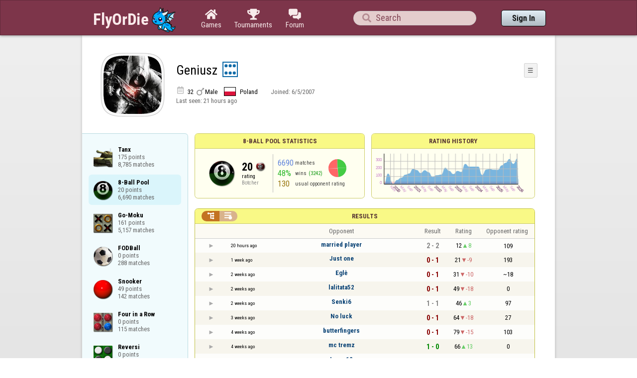

--- FILE ---
content_type: text/html;charset=UTF-8
request_url: https://www.flyordie.com/s/player/Geniusz/deferred-8Ball-NORMAL.js
body_size: 7996
content:
addEventListener("load",initPopupMenus=function(){var popupMenuButton=document.getElementsByClassName("popup-menu-button");var popupMenu=document.getElementsByClassName("popup-menu");for(var i=0;i<popupMenuButton.length;i++){(function(m,b){document.addEventListener("mousedown",function(evt){for(var el=evt.target;el;el=el.parentElement)if(el==m||el==b)return;m.classList.remove("popup-menu-open");});var ch=function(){if(m.classList.contains("popup-menu-open"))m.classList.remove("popup-menu-open");else
m.classList.add("popup-menu-open");};if(!b.contextMenuInited)if(b.classList.contains("pmb-rc"))b.addEventListener("contextmenu",function(evt){evt.preventDefault();console.log("asdf");ch();});else b.addEventListener("click",ch);b.contextMenuInited=1;})(popupMenu[i],popupMenuButton[i]);}});window.closePopupMenus=function(){var popupMenus=document.getElementsByClassName("popup-menu");for(var i=0;i<popupMenus.length;i++){var m=popupMenus[i];m.classList.remove("popup-menu-open");}};var tabOrder=["aboutTab","statTab","gameListTab"];
var currentTabName="statTab";if(currentTabName=="gameListTab")tabOrder=["aboutTab","gameListTab"];function switchTab(newTabName){if(newTabName==currentTabName)return;var prev=e(currentTabName);var next=e(newTabName);var dir=tabOrder.indexOf(newTabName)<tabOrder.indexOf(currentTabName)?"right":"left";slideOutTab(prev,dir);slideInTab(next,dir);currentTabName=newTabName;var tabCount=e("tabSwitcher-buttons").children.length;var activeTabMarker=e("atm");activeTabMarker.style.marginLeft=((100/tabCount)*tabOrder.indexOf(newTabName))+"%";
if(newTabName=="statTab")renderRatingHistory();}function slideOutTab(tab,dir){tab.style.transition="transform .3s ease";tab.classList.remove("tab-slideOut-left");tab.classList.remove("tab-slideOut-right");tab.classList.remove("tab-pos-reset");tab.classList.add("tab-slideOut-"+dir);tab.setAttribute("data-tabSlideOut",setTimeout(function(){tab.classList.add("tab-hidden");},350));}function slideInTab(tab,dir){tab.classList.remove("tab-hidden");tab.classList.add("tab-shown");tab.style.transition="transform 0s linear";
tab.classList.remove("tab-slideOut-"+dir);tab.classList.add("tab-slideOut-"+(dir=="left"?"right":"left"));setTimeout(function(){tab.style.opacity="1";tab.style.transition="transform .3s ease";setTimeout(function(){tab.classList.add("tab-pos-reset");},1);},1);if(tab.getAttribute("data-tabSlideOut"))clearTimeout(parseInt(tab.getAttribute("data-tabSlideOut")));}if(!document.getElementById("rpw"))slog("warning","Playerinfo content not loaded, but deferred part is executed (issue #3203). document.readyState="+document.readyState);
var newGameLink,setGleClickListener;var newStatID;function initDPI(){document.getElementById("rpw").innerHTML="<div class=\"f T resultsPanel v\"><div class=t><div class=\"W e O r-i-mouseArea resultsCaption\"><div onclick=\"switchResultsView()\" onmousedown=\"event.preventDefault()\" class=\"F w resultsCaptionText\">Results</div><div class=\"F L pt P\"><div class=\"Fi Vm\"><div style=\"padding:0px 1.0em 0px 1.0em;\" class=\"W b vm\"><div class=\"f T r-i h\"><div class=\"gf gf r-oi H\"></div><div class=\"gf gf r-ti r-i-inactive H\"></div></div></div></div></div></div></div><div class=\"F t\"><div class=e><table class=\"f d o-t\"><thead><tr><td class=Vm><div class=\"W b c vm\"></div></td><style>@media screen and (max-width: 699.98px) { .hi-w700lt {display:none !important}}</style><td class=\"Vm hi-w700lt\"><div class=\"W b l vm\"></div></td><td style=\"width:100.0%;\" class=Vm><div class=\"W b c vm\">Opponent</div></td><td class=Vm><div class=\"W b c vm\">Result</div></td><td class=Vm><div class=\"W b c vm\">Rating</div></td><td class=\"Vm hi-w700lt orc\"><div class=\"W b c vm\">Opponent rating</div></td></tr></thead><tr class=o-t><td class=Vm><div class=\"W b C vm\"><div onselectstart=\"return false;\" class=\"Fi w S n-i\"></div></div></td><td class=\"vm hi-w700lt\"><div title=\"2026-01-20\" class=\"l series-date\">20 hours ago</div></td><td style=\"width:100.0%;\"><div class=\"f T v\"><div class=t><div class=\"W e Vm o-nc\"><div class=\"W b C vm\"><a data-tr=\"RESULT-PLAYER\" href=\"/players/married+player/8Ball\" class=\"Fi el o-n\">married player</a></div></div></div><div class=t><style>@media screen and (min-width: 700px) { .hi-w700gte {display:none !important}}</style><div class=\"W e Vm hi-w700gte opponent-rating\"><div class=\"W b c vm\">(109)</div></div></div></div></td><td class=Vm><div class=\"W b C vm\"><div class=\"Fi\"><div class=\"f T\"><div class=\"f e vm\"><div class=\"c s-d\">2 - 2</div></div></div></div></div></td><td class=Vm><div class=\"W b vm\"><div class=\"F T mC h\"><div class=\"w H\">12</div><div class=\"w r-u H\">8</div></div></div></td><td class=\"Vm hi-w700lt orc\"><div class=\"W b c vm\">109</div></td></tr><tr><td colspan=\"6\" class=\"p row-collapsed __j463j0\"></td></tr><tr class=\"o-t even\"><td class=Vm><div class=\"W b C vm\"><div onselectstart=\"return false;\" class=\"Fi w S n-i\"></div></div></td><td class=\"vm hi-w700lt\"><div title=\"2026-01-09\" class=\"l series-date\">1 week ago</div></td><td style=\"width:100.0%;\"><div class=\"f T v\"><div class=t><div class=\"W e Vm o-nc\"><div class=\"W b C vm\"><a data-tr=\"RESULT-PLAYER\" href=\"/players/Just+one/8Ball\" class=\"Fi el o-n\">Just one</a></div></div></div><div class=t><div class=\"W e Vm hi-w700gte opponent-rating\"><div class=\"W b c vm\">(193)</div></div></div></div></td><td class=Vm><div class=\"W b C vm\"><div class=\"Fi\"><div class=\"f T\"><div class=\"f e vm\"><div class=\"c s-l\">0 - 1</div></div></div></div></div></td><td class=Vm><div class=\"W b vm\"><div class=\"F T mC h\"><div class=\"w H\">21</div><div class=\"w r-d H\">-9</div></div></div></td><td class=\"Vm hi-w700lt orc\"><div class=\"W b c vm\">193</div></td></tr><tr><td colspan=\"6\" class=\"p row-collapsed __j463j1\"></td></tr><tr class=o-t><td class=Vm><div class=\"W b C vm\"><div onselectstart=\"return false;\" class=\"Fi w S n-i\"></div></div></td><td class=\"vm hi-w700lt\"><div title=\"2026-01-02\" class=\"l series-date\">2 weeks ago</div></td><td style=\"width:100.0%;\"><div class=\"f T v\"><div class=t><div class=\"W e Vm o-nc\"><div class=\"W b C vm\"><a data-tr=\"RESULT-PLAYER\" href=\"/players/Egl%C4%97/8Ball\" class=\"Fi el o-n\">Eglė</a></div></div></div><div class=t><div class=\"W e Vm hi-w700gte opponent-rating\"><div class=\"W b c vm\">(~18)</div></div></div></div></td><td class=Vm><div class=\"W b C vm\"><div class=\"Fi\"><div class=\"f T\"><div class=\"f e vm\"><div class=\"c s-l\">0 - 1</div></div></div></div></div></td><td class=Vm><div class=\"W b vm\"><div class=\"F T mC h\"><div class=\"w H\">31</div><div class=\"w r-d H\">-10</div></div></div></td><td class=\"Vm hi-w700lt orc\"><div class=\"W b c vm\">~18</div></td></tr><tr><td colspan=\"6\" class=\"p row-collapsed __j463j2\"></td></tr><tr class=\"o-t even\"><td class=Vm><div class=\"W b C vm\"><div onselectstart=\"return false;\" class=\"Fi w S n-i\"></div></div></td><td class=\"vm hi-w700lt\"><div title=\"2026-01-02\" class=\"l series-date\">2 weeks ago</div></td><td style=\"width:100.0%;\"><div class=\"f T v\"><div class=t><div class=\"W e Vm o-nc\"><div class=\"W b C vm\"><a data-tr=\"RESULT-PLAYER\" href=\"/players/lalitata52/8Ball\" class=\"Fi el o-n\">lalitata52</a></div></div></div><div class=t><div class=\"W e Vm hi-w700gte opponent-rating\"><div class=\"W b c vm\">(0)</div></div></div></div></td><td class=Vm><div class=\"W b C vm\"><div class=\"Fi\"><div class=\"f T\"><div class=\"f e vm\"><div class=\"c s-l\">0 - 1</div></div></div></div></div></td><td class=Vm><div class=\"W b vm\"><div class=\"F T mC h\"><div class=\"w H\">49</div><div class=\"w r-d H\">-18</div></div></div></td><td class=\"Vm hi-w700lt orc\"><div class=\"W b c vm\">0</div></td></tr><tr><td colspan=\"6\" class=\"p row-collapsed __j463j3\"></td></tr><tr class=o-t><td class=Vm><div class=\"W b C vm\"><div onselectstart=\"return false;\" class=\"Fi w S n-i\"></div></div></td><td class=\"vm hi-w700lt\"><div title=\"2026-01-02\" class=\"l series-date\">2 weeks ago</div></td><td style=\"width:100.0%;\"><div class=\"f T v\"><div class=t><div class=\"W e Vm o-nc\"><div class=\"W b C vm\"><a data-tr=\"RESULT-PLAYER\" href=\"/players/Senki6/8Ball\" class=\"Fi el o-n\">Senki6</a></div></div></div><div class=t><div class=\"W e Vm hi-w700gte opponent-rating\"><div class=\"W b c vm\">(97)</div></div></div></div></td><td class=Vm><div class=\"W b C vm\"><div class=\"Fi\"><div class=\"f T\"><div class=\"f e vm\"><div class=\"c s-d\">1 - 1</div></div></div></div></div></td><td class=Vm><div class=\"W b vm\"><div class=\"F T mC h\"><div class=\"w H\">46</div><div class=\"w r-u H\">3</div></div></div></td><td class=\"Vm hi-w700lt orc\"><div class=\"W b c vm\">97</div></td></tr><tr><td colspan=\"6\" class=\"p row-collapsed __j463j4\"></td></tr><tr class=\"o-t even\"><td class=Vm><div class=\"W b C vm\"><div onselectstart=\"return false;\" class=\"Fi w S n-i\"></div></div></td><td class=\"vm hi-w700lt\"><div title=\"2025-12-30\" class=\"l series-date\">3 weeks ago</div></td><td style=\"width:100.0%;\"><div class=\"f T v\"><div class=t><div class=\"W e Vm o-nc\"><div class=\"W b C vm\"><a data-tr=\"RESULT-PLAYER\" href=\"/players/No+luck/8Ball\" class=\"Fi el o-n\">No luck</a></div></div></div><div class=t><div class=\"W e Vm hi-w700gte opponent-rating\"><div class=\"W b c vm\">(27)</div></div></div></div></td><td class=Vm><div class=\"W b C vm\"><div class=\"Fi\"><div class=\"f T\"><div class=\"f e vm\"><div class=\"c s-l\">0 - 1</div></div></div></div></div></td><td class=Vm><div class=\"W b vm\"><div class=\"F T mC h\"><div class=\"w H\">64</div><div class=\"w r-d H\">-18</div></div></div></td><td class=\"Vm hi-w700lt orc\"><div class=\"W b c vm\">27</div></td></tr><tr><td colspan=\"6\" class=\"p row-collapsed __j463j5\"></td></tr><tr class=o-t><td class=Vm><div class=\"W b C vm\"><div onselectstart=\"return false;\" class=\"Fi w S n-i\"></div></div></td><td class=\"vm hi-w700lt\"><div title=\"2025-12-22\" class=\"l series-date\">4 weeks ago</div></td><td style=\"width:100.0%;\"><div class=\"f T v\"><div class=t><div class=\"W e Vm o-nc\"><div class=\"W b C vm\"><a data-tr=\"RESULT-PLAYER\" href=\"/players/butterfingers/8Ball\" class=\"Fi el o-n\">butterfingers</a></div></div></div><div class=t><div class=\"W e Vm hi-w700gte opponent-rating\"><div class=\"W b c vm\">(103)</div></div></div></div></td><td class=Vm><div class=\"W b C vm\"><div class=\"Fi\"><div class=\"f T\"><div class=\"f e vm\"><div class=\"c s-l\">0 - 1</div></div></div></div></div></td><td class=Vm><div class=\"W b vm\"><div class=\"F T mC h\"><div class=\"w H\">79</div><div class=\"w r-d H\">-15</div></div></div></td><td class=\"Vm hi-w700lt orc\"><div class=\"W b c vm\">103</div></td></tr><tr><td colspan=\"6\" class=\"p row-collapsed __j463j6\"></td></tr><tr class=\"o-t even\"><td class=Vm><div class=\"W b C vm\"><div onselectstart=\"return false;\" class=\"Fi w S n-i\"></div></div></td><td class=\"vm hi-w700lt\"><div title=\"2025-12-22\" class=\"l series-date\">4 weeks ago</div></td><td style=\"width:100.0%;\"><div class=\"f T v\"><div class=t><div class=\"W e Vm o-nc\"><div class=\"W b C vm\"><a data-tr=\"RESULT-PLAYER\" href=\"/players/mc+tremz/8Ball\" class=\"Fi el o-n\">mc tremz</a></div></div></div><div class=t><div class=\"W e Vm hi-w700gte opponent-rating\"><div class=\"W b c vm\">(0)</div></div></div></div></td><td class=Vm><div class=\"W b C vm\"><div class=\"Fi\"><div class=\"f T\"><div class=\"f e vm\"><div class=\"c s-w\">1 - 0</div></div></div></div></div></td><td class=Vm><div class=\"W b vm\"><div class=\"F T mC h\"><div class=\"w H\">66</div><div class=\"w r-u H\">13</div></div></div></td><td class=\"Vm hi-w700lt orc\"><div class=\"W b c vm\">0</div></td></tr><tr><td colspan=\"6\" class=\"p row-collapsed __j463j7\"></td></tr><tr class=o-t><td class=Vm><div class=\"W b C vm\"><div onselectstart=\"return false;\" class=\"Fi w S n-i\"></div></div></td><td class=\"vm hi-w700lt\"><div title=\"2025-12-22\" class=\"l series-date\">4 weeks ago</div></td><td style=\"width:100.0%;\"><div class=\"f T v\"><div class=t><div class=\"W e Vm o-nc\"><div class=\"W b C vm\"><a data-tr=\"RESULT-PLAYER\" href=\"/players/Imran12/8Ball\" class=\"Fi el o-n\">Imran12</a></div></div></div><div class=t><div class=\"W e Vm hi-w700gte opponent-rating\"><div class=\"W b c vm\">(111)</div></div></div></div></td><td class=Vm><div class=\"W b C vm\"><div class=\"Fi\"><div class=\"f T\"><div class=\"f e vm\"><div class=\"c s-w\">2 - 0</div></div></div></div></div></td><td class=Vm><div class=\"W b vm\"><div class=\"F T mC h\"><div class=\"w H\">37</div><div class=\"w r-u H\">29</div></div></div></td><td class=\"Vm hi-w700lt orc\"><div class=\"W b c vm\">111</div></td></tr><tr><td colspan=\"6\" class=\"p row-collapsed __j463j8\"></td></tr><tr class=\"o-t even\"><td class=Vm><div class=\"W b C vm\"><div onselectstart=\"return false;\" class=\"Fi w S n-i\"></div></div></td><td class=\"vm hi-w700lt\"><div title=\"2025-12-22\" class=\"l series-date\">4 weeks ago</div></td><td style=\"width:100.0%;\"><div class=\"f T v\"><div class=t><div class=\"W e Vm o-nc\"><div class=\"W b C vm\"><a data-tr=\"RESULT-PLAYER\" href=\"/players/AIZAR/8Ball\" class=\"Fi el o-n\">AIZAR</a></div></div></div><div class=t><div class=\"W e Vm hi-w700gte opponent-rating\"><div class=\"W b c vm\">(50)</div></div></div></div></td><td class=Vm><div class=\"W b C vm\"><div class=\"Fi\"><div class=\"f T\"><div class=\"f e vm\"><div class=\"c s-w\">2 - 1</div></div></div></div></div></td><td class=Vm><div class=\"W b vm\"><div class=\"F T mC h\"><div class=\"w H\">26</div><div class=\"w r-u H\">11</div></div></div></td><td class=\"Vm hi-w700lt orc\"><div class=\"W b c vm\">50</div></td></tr><tr><td colspan=\"6\" class=\"p row-collapsed __j463j9\"></td></tr><tr class=o-t><td class=Vm><div class=\"W b C vm\"><div onselectstart=\"return false;\" class=\"Fi w S n-i\"></div></div></td><td class=\"vm hi-w700lt\"><div title=\"2025-12-22\" class=\"l series-date\">4 weeks ago</div></td><td style=\"width:100.0%;\"><div class=\"f T v\"><div class=t><div class=\"W e Vm o-nc\"><div class=\"W b C vm\"><a data-tr=\"RESULT-PLAYER\" href=\"/players/ed112/8Ball\" class=\"Fi el o-n\">ed112</a></div></div></div><div class=t><div class=\"W e Vm hi-w700gte opponent-rating\"><div class=\"W b c vm\">(73)</div></div></div></div></td><td class=Vm><div class=\"W b C vm\"><div class=\"Fi\"><div class=\"f T\"><div class=\"f e vm\"><div class=\"c s-l\">0 - 1</div></div></div></div></div></td><td class=Vm><div class=\"W b vm\"><div class=\"F T mC h\"><div class=\"w H\">41</div><div class=\"w r-d H\">-15</div></div></div></td><td class=\"Vm hi-w700lt orc\"><div class=\"W b c vm\">73</div></td></tr><tr><td colspan=\"6\" class=\"p row-collapsed __j463ja\"></td></tr><tr class=\"o-t even\"><td class=Vm><div class=\"W b C vm\"><div onselectstart=\"return false;\" class=\"Fi w S n-i\"></div></div></td><td class=\"vm hi-w700lt\"><div title=\"2025-12-22\" class=\"l series-date\">4 weeks ago</div></td><td style=\"width:100.0%;\"><div class=\"f T v\"><div class=t><div class=\"W e Vm o-nc\"><div class=\"W b C vm\"><a data-tr=\"RESULT-PLAYER\" href=\"/players/Kitata/8Ball\" class=\"Fi el o-n\">Kitata</a></div></div></div><div class=t><div class=\"W e Vm hi-w700gte opponent-rating\"><div class=\"W b c vm\">(170)</div></div></div></div></td><td class=Vm><div class=\"W b C vm\"><div class=\"Fi\"><div class=\"f T\"><div class=\"f e vm\"><div class=\"c s-l\">0 - 2</div></div></div></div></div></td><td class=Vm><div class=\"W b vm\"><div class=\"F T mC h\"><div class=\"w H\">57</div><div class=\"w r-d H\">-16</div></div></div></td><td class=\"Vm hi-w700lt orc\"><div class=\"W b c vm\">170</div></td></tr><tr><td colspan=\"6\" class=\"p row-collapsed __j463jb\"></td></tr><tr class=o-t><td class=Vm><div class=\"W b C vm\"><div onselectstart=\"return false;\" class=\"Fi w S n-i\"></div></div></td><td class=\"vm hi-w700lt\"><div title=\"2025-12-22\" class=\"l series-date\">4 weeks ago</div></td><td style=\"width:100.0%;\"><div class=\"f T v\"><div class=t><div class=\"W e Vm o-nc\"><div class=\"W b C vm\"><a data-tr=\"RESULT-PLAYER\" href=\"/players/.peter/8Ball\" class=\"Fi el o-n\">.peter</a></div></div></div><div class=t><div class=\"W e Vm hi-w700gte opponent-rating\"><div class=\"W b c vm\">(234)</div></div></div></div></td><td class=Vm><div class=\"W b C vm\"><div class=\"Fi\"><div class=\"f T\"><div class=\"f e vm\"><div class=\"c s-l\">0 - 1</div></div></div></div></div></td><td class=Vm><div class=\"W b vm\"><div class=\"F T mC h\"><div class=\"w H\">66</div><div class=\"w r-d H\">-9</div></div></div></td><td class=\"Vm hi-w700lt orc\"><div class=\"W b c vm\">234</div></td></tr><tr><td colspan=\"6\" class=\"p row-collapsed __j463jc\"></td></tr><tr class=\"o-t even\"><td class=Vm><div class=\"W b C vm\"><div onselectstart=\"return false;\" class=\"Fi w S n-i\"></div></div></td><td class=\"vm hi-w700lt\"><div title=\"2025-12-22\" class=\"l series-date\">4 weeks ago</div></td><td style=\"width:100.0%;\"><div class=\"f T v\"><div class=t><div class=\"W e Vm o-nc\"><div class=\"W b C vm\"><a data-tr=\"RESULT-PLAYER\" href=\"/players/Hhh/8Ball\" class=\"Fi el o-n\">Hhh</a></div></div></div><div class=t><div class=\"W e Vm hi-w700gte opponent-rating\"><div class=\"W b c vm\">(45)</div></div></div></div></td><td class=Vm><div class=\"W b C vm\"><div class=\"Fi\"><div class=\"f T\"><div class=\"f e vm\"><div class=\"c s-l\">0 - 1</div></div></div></div></div></td><td class=Vm><div class=\"W b vm\"><div class=\"F T mC h\"><div class=\"w H\">84</div><div class=\"w r-d H\">-18</div></div></div></td><td class=\"Vm hi-w700lt orc\"><div class=\"W b c vm\">45</div></td></tr><tr><td colspan=\"6\" class=\"p row-collapsed __j463jd\"></td></tr><tr class=o-t><td class=Vm><div class=\"W b C vm\"><div onselectstart=\"return false;\" class=\"Fi w S n-i\"></div></div></td><td class=\"vm hi-w700lt\"><div title=\"2025-12-22\" class=\"l series-date\">4 weeks ago</div></td><td style=\"width:100.0%;\"><div class=\"f T v\"><div class=t><div class=\"W e Vm o-nc\"><div class=\"W b C vm\"><a data-tr=\"RESULT-PLAYER\" href=\"/players/nouga31/8Ball\" class=\"Fi el o-n\">nouga31</a></div></div></div><div class=t><div class=\"W e Vm hi-w700gte opponent-rating\"><div class=\"W b c vm\">(119)</div></div></div></div></td><td class=Vm><div class=\"W b C vm\"><div class=\"Fi\"><div class=\"f T\"><div class=\"f e vm\"><div class=\"c s-w\">1 - 0</div></div></div></div></div></td><td class=Vm><div class=\"W b vm\"><div class=\"F T mC h\"><div class=\"w H\">66</div><div class=\"w r-u H\">18</div></div></div></td><td class=\"Vm hi-w700lt orc\"><div class=\"W b c vm\">119</div></td></tr><tr><td colspan=\"6\" class=\"p row-collapsed __j463je\"></td></tr><tr class=\"o-t even\"><td class=Vm><div class=\"W b C vm\"><div onselectstart=\"return false;\" class=\"Fi w S n-i\"></div></div></td><td class=\"vm hi-w700lt\"><div title=\"2025-12-22\" class=\"l series-date\">1 month ago</div></td><td style=\"width:100.0%;\"><div class=\"f T v\"><div class=t><div class=\"W e Vm o-nc\"><div class=\"W b C vm\"><a data-tr=\"RESULT-PLAYER\" href=\"/players/Fabi/8Ball\" class=\"Fi el o-n\">Fabi</a></div></div></div><div class=t><div class=\"W e Vm hi-w700gte opponent-rating\"><div class=\"W b c vm\">(76)</div></div></div></div></td><td class=Vm><div class=\"W b C vm\"><div class=\"Fi\"><div class=\"f T\"><div class=\"f e vm\"><div class=\"c s-l\">0 - 1</div></div></div></div></div></td><td class=Vm><div class=\"W b vm\"><div class=\"F T mC h\"><div class=\"w H\">82</div><div class=\"w r-d H\">-16</div></div></div></td><td class=\"Vm hi-w700lt orc\"><div class=\"W b c vm\">76</div></td></tr><tr><td colspan=\"6\" class=\"p row-collapsed __j463jf\"></td></tr><tr class=o-t><td class=Vm><div class=\"W b C vm\"><div onselectstart=\"return false;\" class=\"Fi w S n-i\"></div></div></td><td class=\"vm hi-w700lt\"><div title=\"2025-12-22\" class=\"l series-date\">1 month ago</div></td><td style=\"width:100.0%;\"><div class=\"f T v\"><div class=t><div class=\"W e Vm o-nc\"><div class=\"W b C vm\"><a data-tr=\"RESULT-PLAYER\" href=\"/players/rhishik/8Ball\" class=\"Fi el o-n\">rhishik</a></div></div></div><div class=t><div class=\"W e Vm hi-w700gte opponent-rating\"><div class=\"W b c vm\">(249)</div></div></div></div></td><td class=Vm><div class=\"W b C vm\"><div class=\"Fi\"><div class=\"f T\"><div class=\"f e vm\"><div class=\"c s-l\">0 - 1</div></div></div></div></div></td><td class=Vm><div class=\"W b vm\"><div class=\"F T mC h\"><div class=\"w H\">91</div><div class=\"w r-d H\">-9</div></div></div></td><td class=\"Vm hi-w700lt orc\"><div class=\"W b c vm\">249</div></td></tr><tr><td colspan=\"6\" class=\"p row-collapsed __j463jg\"></td></tr><tr class=\"o-t even\"><td class=Vm><div class=\"W b C vm\"><div onselectstart=\"return false;\" class=\"Fi w S n-i\"></div></div></td><td class=\"vm hi-w700lt\"><div title=\"2025-12-22\" class=\"l series-date\">1 month ago</div></td><td style=\"width:100.0%;\"><div class=\"f T v\"><div class=t><div class=\"W e Vm o-nc\"><div class=\"W b C vm\"><a data-tr=\"RESULT-PLAYER\" href=\"/players/Tibor802/8Ball\" class=\"Fi el o-n\">Tibor802</a></div></div></div><div class=t><div class=\"W e Vm hi-w700gte opponent-rating\"><div class=\"W b c vm\">(47)</div></div></div></div></td><td class=Vm><div class=\"W b C vm\"><div class=\"Fi\"><div class=\"f T\"><div class=\"f e vm\"><div class=\"c s-l\">0 - 1</div></div></div></div></div></td><td class=Vm><div class=\"W b vm\"><div class=\"F T mC h\"><div class=\"w H\">110</div><div class=\"w r-d H\">-19</div></div></div></td><td class=\"Vm hi-w700lt orc\"><div class=\"W b c vm\">47</div></td></tr><tr><td colspan=\"6\" class=\"p row-collapsed __j463jh\"></td></tr><tr class=o-t><td class=Vm><div class=\"W b C vm\"><div onselectstart=\"return false;\" class=\"Fi w S n-i\"></div></div></td><td class=\"vm hi-w700lt\"><div title=\"2025-12-22\" class=\"l series-date\">1 month ago</div></td><td style=\"width:100.0%;\"><div class=\"f T v\"><div class=t><div class=\"W e Vm o-nc\"><div class=\"W b C vm\"><a data-tr=\"RESULT-PLAYER\" href=\"/players/mongolian+hunter/8Ball\" class=\"Fi el o-n\">mongolian hunter</a></div></div></div><div class=t><div class=\"W e Vm hi-w700gte opponent-rating\"><div class=\"W b c vm\">(175)</div></div></div></div></td><td class=Vm><div class=\"W b C vm\"><div class=\"Fi\"><div class=\"f T\"><div class=\"f e vm\"><div class=\"c s-w\">1 - 0</div></div></div></div></div></td><td class=Vm><div class=\"W b vm\"><div class=\"F T mC h\"><div class=\"w H\">90</div><div class=\"w r-u H\">20</div></div></div></td><td class=\"Vm hi-w700lt orc\"><div class=\"W b c vm\">175</div></td></tr><tr><td colspan=\"6\" class=\"p row-collapsed __j463ji\"></td></tr></table><table class=\"f d resultsByTime a\"><thead><tr><td class=\"Vm timeCol\"><div class=\"W b r vm\">Date</div></td><td class=Vm><div class=\"W b c vm\">Result</div></td><td class=Vm><div class=\"W b l vm\"></div></td><td style=\"width:100.0%;\" class=Vm><div class=\"W b c vm\">Opponent</div></td><td class=\"Vm hi-w700lt torc\"><div class=\"W b c vm\">Opponent rating</div></td><td class=Vm><div class=\"W b r vm\">Duration</div></td><td class=Vm><div class=\"W b c vm\">Shots</div></td></tr></thead><tr class=dateRow><td colspan=\"7\" class=timeCol id=__j463jj></td></tr><tr class=resultsByTime><td class=\"Vm timeCol\"><div class=\"W b R vm\" id=__j463jk></div></td><td class=Vm><div class=\"W b C vm\"><div style=\"padding:0px 2.0em 0px 0px;\" class=\"Fi rsp\"><div class=\"fi gf gf resultLoss\"></div></div></div></td><td></td><td style=\"width:100.0%;\"><div class=\"f T v\"><div class=t><div class=\"W e Vm o-nc\"><div class=\"W b C vm\"><a data-tr=\"RESULT-PLAYER\" href=\"/players/married+player/8Ball\" class=\"Fi el o-n\">married player</a></div></div></div><div class=t><div class=\"W e Vm hi-w700gte opponent-rating\"><div class=\"W b c vm\">(92)</div></div></div></div></td><td class=\"Vm hi-w700lt torc\"><div class=\"W b c vm\">92</div></td><td class=Vm><div class=\"W b r vm\">9:31</div></td><td class=Vm><div class=\"W b c vm\">19</div></td></tr><tr class=dateRow><td colspan=\"7\" class=timeCol id=__j463jl></td></tr><tr class=resultsByTime><td class=\"Vm timeCol\"><div class=\"W b R vm\" id=__j463jm></div></td><td class=Vm><div class=\"W b C vm\"><div style=\"padding:0px 2.0em 0px 0px;\" class=\"Fi rsp\"><div class=\"fi gf gf resultWin\"></div></div></div></td><td></td><td style=\"width:100.0%;\"><div class=\"f T v\"><div class=t><div class=\"W e Vm o-nc\"><div class=\"W b C vm\"><a data-tr=\"RESULT-PLAYER\" href=\"/players/married+player/8Ball\" class=\"Fi el o-n\">married player</a></div></div></div><div class=t><div class=\"W e Vm hi-w700gte opponent-rating\"><div class=\"W b c vm\">(102)</div></div></div></div></td><td class=\"Vm hi-w700lt torc\"><div class=\"W b c vm\">102</div></td><td class=Vm><div class=\"W b r vm\">3:40</div></td><td class=Vm><div class=\"W b c vm\">12</div></td></tr><tr class=dateRow><td colspan=\"7\" class=timeCol id=__j463jn></td></tr><tr class=resultsByTime><td class=\"Vm timeCol\"><div class=\"W b R vm\" id=__j463jo></div></td><td class=Vm><div class=\"W b C vm\"><div style=\"padding:0px 2.0em 0px 0px;\" class=\"Fi rsp\"><div class=\"fi gf gf resultLoss\"></div></div></div></td><td></td><td style=\"width:100.0%;\"><div class=\"f T v\"><div class=t><div class=\"W e Vm o-nc\"><div class=\"W b C vm\"><a data-tr=\"RESULT-PLAYER\" href=\"/players/married+player/8Ball\" class=\"Fi el o-n\">married player</a></div></div></div><div class=t><div class=\"W e Vm hi-w700gte opponent-rating\"><div class=\"W b c vm\">(89)</div></div></div></div></td><td class=\"Vm hi-w700lt torc\"><div class=\"W b c vm\">89</div></td><td class=Vm><div class=\"W b r vm\">5:22</div></td><td class=Vm><div class=\"W b c vm\">10</div></td></tr><tr class=dateRow><td colspan=\"7\" class=timeCol id=__j463jp></td></tr><tr class=resultsByTime><td class=\"Vm timeCol\"><div class=\"W b R vm\" id=__j463jq></div></td><td class=Vm><div class=\"W b C vm\"><div style=\"padding:0px 2.0em 0px 0px;\" class=\"Fi rsp\"><div class=\"fi gf gf resultWin\"></div></div></div></td><td></td><td style=\"width:100.0%;\"><div class=\"f T v\"><div class=t><div class=\"W e Vm o-nc\"><div class=\"W b C vm\"><a data-tr=\"RESULT-PLAYER\" href=\"/players/married+player/8Ball\" class=\"Fi el o-n\">married player</a></div></div></div><div class=t><div class=\"W e Vm hi-w700gte opponent-rating\"><div class=\"W b c vm\">(109)</div></div></div></div></td><td class=\"Vm hi-w700lt torc\"><div class=\"W b c vm\">109</div></td><td class=Vm><div class=\"W b r vm\">4:24</div></td><td class=Vm><div class=\"W b c vm\">13</div></td></tr><tr class=dateRow><td colspan=\"7\" class=timeCol id=__j463jr></td></tr><tr class=resultsByTime><td class=\"Vm timeCol\"><div class=\"W b R vm\" id=__j463js></div></td><td class=Vm><div class=\"W b C vm\"><div style=\"padding:0px 2.0em 0px 0px;\" class=\"Fi rsp\"><div class=\"fi gf gf resultLoss\"></div></div></div></td><td></td><td style=\"width:100.0%;\"><div class=\"f T v\"><div class=t><div class=\"W e Vm o-nc\"><div class=\"W b C vm\"><a data-tr=\"RESULT-PLAYER\" href=\"/players/Just+one/8Ball\" class=\"Fi el o-n\">Just one</a></div></div></div><div class=t><div class=\"W e Vm hi-w700gte opponent-rating\"><div class=\"W b c vm\">(193)</div></div></div></div></td><td class=\"Vm hi-w700lt torc\"><div class=\"W b c vm\">193</div></td><td class=Vm><div class=\"W b r vm\">4:06</div></td><td class=Vm><div class=\"W b c vm\">7</div></td></tr><tr class=dateRow><td colspan=\"7\" class=timeCol id=__j463jt></td></tr><tr class=resultsByTime><td class=\"Vm timeCol\"><div class=\"W b R vm\" id=__j463ju></div></td><td class=Vm><div class=\"W b C vm\"><div style=\"padding:0px 2.0em 0px 0px;\" class=\"Fi rsp\"><div class=\"fi gf gf resultLoss\"></div></div></div></td><td></td><td style=\"width:100.0%;\"><div class=\"f T v\"><div class=t><div class=\"W e Vm o-nc\"><div class=\"W b C vm\"><a data-tr=\"RESULT-PLAYER\" href=\"/players/Egl%C4%97/8Ball\" class=\"Fi el o-n\">Eglė</a></div></div></div><div class=t><div class=\"W e Vm hi-w700gte opponent-rating\"><div class=\"W b c vm\">(~18)</div></div></div></div></td><td class=\"Vm hi-w700lt torc\"><div class=\"W b c vm\">~18</div></td><td class=Vm><div class=\"W b r vm\">3:51</div></td><td class=Vm><div class=\"W b c vm\">6</div></td></tr><tr class=dateRow><td colspan=\"7\" class=timeCol id=__j463jv></td></tr><tr class=resultsByTime><td class=\"Vm timeCol\"><div class=\"W b R vm\" id=__j463jw></div></td><td class=Vm><div class=\"W b C vm\"><div style=\"padding:0px 2.0em 0px 0px;\" class=\"Fi rsp\"><div class=\"fi gf gf resultLoss\"></div></div></div></td><td></td><td style=\"width:100.0%;\"><div class=\"f T v\"><div class=t><div class=\"W e Vm o-nc\"><div class=\"W b C vm\"><a data-tr=\"RESULT-PLAYER\" href=\"/players/lalitata52/8Ball\" class=\"Fi el o-n\">lalitata52</a></div></div></div><div class=t><div class=\"W e Vm hi-w700gte opponent-rating\"><div class=\"W b c vm\">(0)</div></div></div></div></td><td class=\"Vm hi-w700lt torc\"><div class=\"W b c vm\">0</div></td><td class=Vm><div class=\"W b r vm\">5:27</div></td><td class=Vm><div class=\"W b c vm\">6</div></td></tr><tr class=dateRow><td colspan=\"7\" class=timeCol id=__j463jx></td></tr><tr class=resultsByTime><td class=\"Vm timeCol\"><div class=\"W b R vm\" id=__j463jy></div></td><td class=Vm><div class=\"W b C vm\"><div style=\"padding:0px 2.0em 0px 0px;\" class=\"Fi rsp\"><div class=\"fi gf gf resultLoss\"></div></div></div></td><td></td><td style=\"width:100.0%;\"><div class=\"f T v\"><div class=t><div class=\"W e Vm o-nc\"><div class=\"W b C vm\"><a data-tr=\"RESULT-PLAYER\" href=\"/players/Senki6/8Ball\" class=\"Fi el o-n\">Senki6</a></div></div></div><div class=t><div class=\"W e Vm hi-w700gte opponent-rating\"><div class=\"W b c vm\">(79)</div></div></div></div></td><td class=\"Vm hi-w700lt torc\"><div class=\"W b c vm\">79</div></td><td class=Vm><div class=\"W b r vm\">6:20</div></td><td class=Vm><div class=\"W b c vm\">11</div></td></tr><tr class=dateRow><td colspan=\"7\" class=timeCol id=__j463jz></td></tr><tr class=resultsByTime><td class=\"Vm timeCol\"><div class=\"W b R vm\" id=__j463k0></div></td><td class=Vm><div class=\"W b C vm\"><div style=\"padding:0px 2.0em 0px 0px;\" class=\"Fi rsp\"><div class=\"fi gf gf resultWin\"></div></div></div></td><td></td><td style=\"width:100.0%;\"><div class=\"f T v\"><div class=t><div class=\"W e Vm o-nc\"><div class=\"W b C vm\"><a data-tr=\"RESULT-PLAYER\" href=\"/players/Senki6/8Ball\" class=\"Fi el o-n\">Senki6</a></div></div></div><div class=t><div class=\"W e Vm hi-w700gte opponent-rating\"><div class=\"W b c vm\">(97)</div></div></div></div></td><td class=\"Vm hi-w700lt torc\"><div class=\"W b c vm\">97</div></td><td class=Vm><div class=\"W b r vm\">3:47</div></td><td class=Vm><div class=\"W b c vm\">10</div></td></tr><tr class=dateRow><td colspan=\"7\" class=timeCol id=__j463k1></td></tr><tr class=resultsByTime><td class=\"Vm timeCol\"><div class=\"W b R vm\" id=__j463k2></div></td><td class=Vm><div class=\"W b C vm\"><div style=\"padding:0px 2.0em 0px 0px;\" class=\"Fi rsp\"><div class=\"fi gf gf resultLoss\"></div></div></div></td><td></td><td style=\"width:100.0%;\"><div class=\"f T v\"><div class=t><div class=\"W e Vm o-nc\"><div class=\"W b C vm\"><a data-tr=\"RESULT-PLAYER\" href=\"/players/No+luck/8Ball\" class=\"Fi el o-n\">No luck</a></div></div></div><div class=t><div class=\"W e Vm hi-w700gte opponent-rating\"><div class=\"W b c vm\">(27)</div></div></div></div></td><td class=\"Vm hi-w700lt torc\"><div class=\"W b c vm\">27</div></td><td class=Vm><div class=\"W b r vm\">0:51</div></td><td class=Vm><div class=\"W b c vm\">5</div></td></tr><tr class=dateRow><td colspan=\"7\" class=timeCol id=__j463k3></td></tr><tr class=resultsByTime><td class=\"Vm timeCol\"><div class=\"W b R vm\" id=__j463k4></div></td><td class=Vm><div class=\"W b C vm\"><div style=\"padding:0px 2.0em 0px 0px;\" class=\"Fi rsp\"><div class=\"fi gf gf resultLoss\"></div></div></div></td><td></td><td style=\"width:100.0%;\"><div class=\"f T v\"><div class=t><div class=\"W e Vm o-nc\"><div class=\"W b C vm\"><a data-tr=\"RESULT-PLAYER\" href=\"/players/butterfingers/8Ball\" class=\"Fi el o-n\">butterfingers</a></div></div></div><div class=t><div class=\"W e Vm hi-w700gte opponent-rating\"><div class=\"W b c vm\">(103)</div></div></div></div></td><td class=\"Vm hi-w700lt torc\"><div class=\"W b c vm\">103</div></td><td class=Vm><div class=\"W b r vm\">3:53</div></td><td class=Vm><div class=\"W b c vm\">7</div></td></tr><tr class=dateRow><td colspan=\"7\" class=timeCol id=__j463k5></td></tr><tr class=resultsByTime><td class=\"Vm timeCol\"><div class=\"W b R vm\" id=__j463k6></div></td><td class=Vm><div class=\"W b C vm\"><div style=\"padding:0px 2.0em 0px 0px;\" class=\"Fi rsp\"><div class=\"fi gf gf resultWin\"></div></div></div></td><td></td><td style=\"width:100.0%;\"><div class=\"f T v\"><div class=t><div class=\"W e Vm o-nc\"><div class=\"W b C vm\"><a data-tr=\"RESULT-PLAYER\" href=\"/players/mc+tremz/8Ball\" class=\"Fi el o-n\">mc tremz</a></div></div></div><div class=t><div class=\"W e Vm hi-w700gte opponent-rating\"><div class=\"W b c vm\">(0)</div></div></div></div></td><td class=\"Vm hi-w700lt torc\"><div class=\"W b c vm\">0</div></td><td class=Vm><div class=\"W b r vm\">3:38</div></td><td class=Vm><div class=\"W b c vm\">11</div></td></tr><tr class=dateRow><td colspan=\"7\" class=timeCol id=__j463k7></td></tr><tr class=resultsByTime><td class=\"Vm timeCol\"><div class=\"W b R vm\" id=__j463k8></div></td><td class=Vm><div class=\"W b C vm\"><div style=\"padding:0px 2.0em 0px 0px;\" class=\"Fi rsp\"><div class=\"fi gf gf resultWin\"></div></div></div></td><td></td><td style=\"width:100.0%;\"><div class=\"f T v\"><div class=t><div class=\"W e Vm o-nc\"><div class=\"W b C vm\"><a data-tr=\"RESULT-PLAYER\" href=\"/players/Imran12/8Ball\" class=\"Fi el o-n\">Imran12</a></div></div></div><div class=t><div class=\"W e Vm hi-w700gte opponent-rating\"><div class=\"W b c vm\">(92)</div></div></div></div></td><td class=\"Vm hi-w700lt torc\"><div class=\"W b c vm\">92</div></td><td class=Vm><div class=\"W b r vm\">3:05</div></td><td class=Vm><div class=\"W b c vm\">10</div></td></tr><tr class=dateRow><td colspan=\"7\" class=timeCol id=__j463k9></td></tr><tr class=resultsByTime><td class=\"Vm timeCol\"><div class=\"W b R vm\" id=__j463ka></div></td><td class=Vm><div class=\"W b C vm\"><div style=\"padding:0px 2.0em 0px 0px;\" class=\"Fi rsp\"><div class=\"fi gf gf resultWin\"></div></div></div></td><td></td><td style=\"width:100.0%;\"><div class=\"f T v\"><div class=t><div class=\"W e Vm o-nc\"><div class=\"W b C vm\"><a data-tr=\"RESULT-PLAYER\" href=\"/players/Imran12/8Ball\" class=\"Fi el o-n\">Imran12</a></div></div></div><div class=t><div class=\"W e Vm hi-w700gte opponent-rating\"><div class=\"W b c vm\">(111)</div></div></div></div></td><td class=\"Vm hi-w700lt torc\"><div class=\"W b c vm\">111</div></td><td class=Vm><div class=\"W b r vm\">4:40</div></td><td class=Vm><div class=\"W b c vm\">13</div></td></tr><tr class=dateRow><td colspan=\"7\" class=timeCol id=__j463kb></td></tr><tr class=resultsByTime><td class=\"Vm timeCol\"><div class=\"W b R vm\" id=__j463kc></div></td><td class=Vm><div class=\"W b C vm\"><div style=\"padding:0px 2.0em 0px 0px;\" class=\"Fi rsp\"><div class=\"fi gf gf resultLoss\"></div></div></div></td><td></td><td style=\"width:100.0%;\"><div class=\"f T v\"><div class=t><div class=\"W e Vm o-nc\"><div class=\"W b C vm\"><a data-tr=\"RESULT-PLAYER\" href=\"/players/AIZAR/8Ball\" class=\"Fi el o-n\">AIZAR</a></div></div></div><div class=t><div class=\"W e Vm hi-w700gte opponent-rating\"><div class=\"W b c vm\">(24)</div></div></div></div></td><td class=\"Vm hi-w700lt torc\"><div class=\"W b c vm\">24</div></td><td class=Vm><div class=\"W b r vm\">6:57</div></td><td class=Vm><div class=\"W b c vm\">14</div></td></tr><tr class=dateRow><td colspan=\"7\" class=timeCol id=__j463kd></td></tr><tr class=resultsByTime><td class=\"Vm timeCol\"><div class=\"W b R vm\" id=__j463ke></div></td><td class=Vm><div class=\"W b C vm\"><div style=\"padding:0px 2.0em 0px 0px;\" class=\"Fi rsp\"><div class=\"fi gf gf resultWin\"></div></div></div></td><td></td><td style=\"width:100.0%;\"><div class=\"f T v\"><div class=t><div class=\"W e Vm o-nc\"><div class=\"W b C vm\"><a data-tr=\"RESULT-PLAYER\" href=\"/players/AIZAR/8Ball\" class=\"Fi el o-n\">AIZAR</a></div></div></div><div class=t><div class=\"W e Vm hi-w700gte opponent-rating\"><div class=\"W b c vm\">(33)</div></div></div></div></td><td class=\"Vm hi-w700lt torc\"><div class=\"W b c vm\">33</div></td><td class=Vm><div class=\"W b r vm\">5:03</div></td><td class=Vm><div class=\"W b c vm\">13</div></td></tr><tr class=dateRow><td colspan=\"7\" class=timeCol id=__j463kf></td></tr><tr class=resultsByTime><td class=\"Vm timeCol\"><div class=\"W b R vm\" id=__j463kg></div></td><td class=Vm><div class=\"W b C vm\"><div style=\"padding:0px 2.0em 0px 0px;\" class=\"Fi rsp\"><div class=\"fi gf gf resultWin\"></div></div></div></td><td></td><td style=\"width:100.0%;\"><div class=\"f T v\"><div class=t><div class=\"W e Vm o-nc\"><div class=\"W b C vm\"><a data-tr=\"RESULT-PLAYER\" href=\"/players/AIZAR/8Ball\" class=\"Fi el o-n\">AIZAR</a></div></div></div><div class=t><div class=\"W e Vm hi-w700gte opponent-rating\"><div class=\"W b c vm\">(50)</div></div></div></div></td><td class=\"Vm hi-w700lt torc\"><div class=\"W b c vm\">50</div></td><td class=Vm><div class=\"W b r vm\">3:15</div></td><td class=Vm><div class=\"W b c vm\">11</div></td></tr><tr class=dateRow><td colspan=\"7\" class=timeCol id=__j463kh></td></tr><tr class=resultsByTime><td class=\"Vm timeCol\"><div class=\"W b R vm\" id=__j463ki></div></td><td class=Vm><div class=\"W b C vm\"><div style=\"padding:0px 2.0em 0px 0px;\" class=\"Fi rsp\"><div class=\"fi gf gf resultLoss\"></div></div></div></td><td></td><td style=\"width:100.0%;\"><div class=\"f T v\"><div class=t><div class=\"W e Vm o-nc\"><div class=\"W b C vm\"><a data-tr=\"RESULT-PLAYER\" href=\"/players/ed112/8Ball\" class=\"Fi el o-n\">ed112</a></div></div></div><div class=t><div class=\"W e Vm hi-w700gte opponent-rating\"><div class=\"W b c vm\">(73)</div></div></div></div></td><td class=\"Vm hi-w700lt torc\"><div class=\"W b c vm\">73</div></td><td class=Vm><div class=\"W b r vm\">5:52</div></td><td class=Vm><div class=\"W b c vm\">12</div></td></tr><tr class=dateRow><td colspan=\"7\" class=timeCol id=__j463kj></td></tr><tr class=resultsByTime><td class=\"Vm timeCol\"><div class=\"W b R vm\" id=__j463kk></div></td><td class=Vm><div class=\"W b C vm\"><div style=\"padding:0px 2.0em 0px 0px;\" class=\"Fi rsp\"><div class=\"fi gf gf resultLoss\"></div></div></div></td><td></td><td style=\"width:100.0%;\"><div class=\"f T v\"><div class=t><div class=\"W e Vm o-nc\"><div class=\"W b C vm\"><a data-tr=\"RESULT-PLAYER\" href=\"/players/Kitata/8Ball\" class=\"Fi el o-n\">Kitata</a></div></div></div><div class=t><div class=\"W e Vm hi-w700gte opponent-rating\"><div class=\"W b c vm\">(181)</div></div></div></div></td><td class=\"Vm hi-w700lt torc\"><div class=\"W b c vm\">181</div></td><td class=Vm><div class=\"W b r vm\">5:01</div></td><td class=Vm><div class=\"W b c vm\">10</div></td></tr><tr class=dateRow><td colspan=\"7\" class=timeCol id=__j463kl></td></tr><tr class=resultsByTime><td class=\"Vm timeCol\"><div class=\"W b R vm\" id=__j463km></div></td><td class=Vm><div class=\"W b C vm\"><div style=\"padding:0px 2.0em 0px 0px;\" class=\"Fi rsp\"><div class=\"fi gf gf resultLoss\"></div></div></div></td><td></td><td style=\"width:100.0%;\"><div class=\"f T v\"><div class=t><div class=\"W e Vm o-nc\"><div class=\"W b C vm\"><a data-tr=\"RESULT-PLAYER\" href=\"/players/Kitata/8Ball\" class=\"Fi el o-n\">Kitata</a></div></div></div><div class=t><div class=\"W e Vm hi-w700gte opponent-rating\"><div class=\"W b c vm\">(170)</div></div></div></div></td><td class=\"Vm hi-w700lt torc\"><div class=\"W b c vm\">170</div></td><td class=Vm><div class=\"W b r vm\">0:32</div></td><td class=Vm><div class=\"W b c vm\">2</div></td></tr></table></div></div></div>";
document.getElementsByClassName('__j463j0')[0].innerHTML='<div class=P><div class="F row-collapsed-inner"><table class="f d resultsInSeries"><thead><tr><td class=Vm><div class="W b r vm"></div></td><td class=Vm><div class="W b c vm">Result</div></td><td class=Vm><div class="W b c vm">Shots</div></td><td class=Vm><div class="W b c vm">Duration</div></td><td class=Vm><div class="W b c vm">Date</div></td></tr></thead><tr class=resultsInSeries><td></td><td class=Vm><div class="W b C vm"><div style="padding:0px 2.0em 0px 0px;" class="Fi rsp"><div class="fi gf gf resultLoss"></div></div></div></td><td class=Vm><div class="W b c vm">19</div></td><td class=Vm><div class="W b c vm">9:31</div></td><td class=Vm><div class="W b C vm" id=__j463kn></div></td></tr><tr class=resultsInSeries><td></td><td class=Vm><div class="W b C vm"><div style="padding:0px 2.0em 0px 0px;" class="Fi rsp"><div class="fi gf gf resultWin"></div></div></div></td><td class=Vm><div class="W b c vm">12</div></td><td class=Vm><div class="W b c vm">3:40</div></td><td class=Vm><div class="W b C vm" id=__j463ko></div></td></tr><tr class=resultsInSeries><td></td><td class=Vm><div class="W b C vm"><div style="padding:0px 2.0em 0px 0px;" class="Fi rsp"><div class="fi gf gf resultLoss"></div></div></div></td><td class=Vm><div class="W b c vm">10</div></td><td class=Vm><div class="W b c vm">5:22</div></td><td class=Vm><div class="W b C vm" id=__j463kp></div></td></tr><tr class=resultsInSeries><td></td><td class=Vm><div class="W b C vm"><div style="padding:0px 2.0em 0px 0px;" class="Fi rsp"><div class="fi gf gf resultWin"></div></div></div></td><td class=Vm><div class="W b c vm">13</div></td><td class=Vm><div class="W b c vm">4:24</div></td><td class=Vm><div class="W b C vm" id=__j463kq></div></td></tr></table></div></div>';if(!document.getElementById('__j463kn')){console.error('__j463kn')}else document.getElementById('__j463kn').textContent=toApproximateLocalTime(1768911229561,1);if(!document.getElementById('__j463ko')){console.error('__j463ko')}else document.getElementById('__j463ko').textContent=toApproximateLocalTime(1768910658925,1);if(!document.getElementById('__j463kp')){console.error('__j463kp')}else document.getElementById('__j463kp').textContent=toApproximateLocalTime(1768910438583,1);if(!document.getElementById('__j463kq')){console.error('__j463kq')}else document.getElementById('__j463kq').textContent=toApproximateLocalTime(1768910116914,1);;document.getElementsByClassName('__j463j1')[0].innerHTML='<div class=P><div class="F row-collapsed-inner"><table class="f d resultsInSeries"><thead><tr><td class=Vm><div class="W b r vm"></div></td><td class=Vm><div class="W b c vm">Result</div></td><td class=Vm><div class="W b c vm">Shots</div></td><td class=Vm><div class="W b c vm">Duration</div></td><td class=Vm><div class="W b c vm">Date</div></td></tr></thead><tr class=resultsInSeries><td></td><td class=Vm><div class="W b C vm"><div style="padding:0px 2.0em 0px 0px;" class="Fi rsp"><div class="fi gf gf resultLoss"></div></div></div></td><td class=Vm><div class="W b c vm">7</div></td><td class=Vm><div class="W b c vm">4:06</div></td><td class=Vm><div class="W b C vm" id=__j463kr></div></td></tr></table></div></div>';if(!document.getElementById('__j463kr')){console.error('__j463kr')}else document.getElementById('__j463kr').textContent=toApproximateLocalTime(1767961162909,1);;document.getElementsByClassName('__j463j2')[0].innerHTML='<div class=P><div class="F row-collapsed-inner"><table class="f d resultsInSeries"><thead><tr><td class=Vm><div class="W b r vm"></div></td><td class=Vm><div class="W b c vm">Result</div></td><td class=Vm><div class="W b c vm">Shots</div></td><td class=Vm><div class="W b c vm">Duration</div></td><td class=Vm><div class="W b c vm">Date</div></td></tr></thead><tr class=resultsInSeries><td></td><td class=Vm><div class="W b C vm"><div style="padding:0px 2.0em 0px 0px;" class="Fi rsp"><div class="fi gf gf resultLoss"></div></div></div></td><td class=Vm><div class="W b c vm">6</div></td><td class=Vm><div class="W b c vm">3:51</div></td><td class=Vm><div class="W b C vm" id=__j463ks></div></td></tr></table></div></div>';if(!document.getElementById('__j463ks')){console.error('__j463ks')}else document.getElementById('__j463ks').textContent=toApproximateLocalTime(1767354225849,1);;document.getElementsByClassName('__j463j3')[0].innerHTML='<div class=P><div class="F row-collapsed-inner"><table class="f d resultsInSeries"><thead><tr><td class=Vm><div class="W b r vm"></div></td><td class=Vm><div class="W b c vm">Result</div></td><td class=Vm><div class="W b c vm">Shots</div></td><td class=Vm><div class="W b c vm">Duration</div></td><td class=Vm><div class="W b c vm">Date</div></td></tr></thead><tr class=resultsInSeries><td></td><td class=Vm><div class="W b C vm"><div style="padding:0px 2.0em 0px 0px;" class="Fi rsp"><div class="fi gf gf resultLoss"></div></div></div></td><td class=Vm><div class="W b c vm">6</div></td><td class=Vm><div class="W b c vm">5:27</div></td><td class=Vm><div class="W b C vm" id=__j463kv></div></td></tr></table></div></div>';if(!document.getElementById('__j463kv')){console.error('__j463kv')}else document.getElementById('__j463kv').textContent=toApproximateLocalTime(1767345201182,1);;document.getElementsByClassName('__j463j4')[0].innerHTML='<div class=P><div class="F row-collapsed-inner"><table class="f d resultsInSeries"><thead><tr><td class=Vm><div class="W b r vm"></div></td><td class=Vm><div class="W b c vm">Result</div></td><td class=Vm><div class="W b c vm">Shots</div></td><td class=Vm><div class="W b c vm">Duration</div></td><td class=Vm><div class="W b c vm">Date</div></td></tr></thead><tr class=resultsInSeries><td></td><td class=Vm><div class="W b C vm"><div style="padding:0px 2.0em 0px 0px;" class="Fi rsp"><div class="fi gf gf resultLoss"></div></div></div></td><td class=Vm><div class="W b c vm">11</div></td><td class=Vm><div class="W b c vm">6:20</div></td><td class=Vm><div class="W b C vm" id=__j463ky></div></td></tr><tr class=resultsInSeries><td></td><td class=Vm><div class="W b C vm"><div style="padding:0px 2.0em 0px 0px;" class="Fi rsp"><div class="fi gf gf resultWin"></div></div></div></td><td class=Vm><div class="W b c vm">10</div></td><td class=Vm><div class="W b c vm">3:47</div></td><td class=Vm><div class="W b C vm" id=__j463kz></div></td></tr></table></div></div>';if(!document.getElementById('__j463ky')){console.error('__j463ky')}else document.getElementById('__j463ky').textContent=toApproximateLocalTime(1767344623265,1);if(!document.getElementById('__j463kz')){console.error('__j463kz')}else document.getElementById('__j463kz').textContent=toApproximateLocalTime(1767344243123,1);;document.getElementsByClassName('__j463j5')[0].innerHTML='<div class=P><div class="F row-collapsed-inner"><table class="f d resultsInSeries"><thead><tr><td class=Vm><div class="W b r vm"></div></td><td class=Vm><div class="W b c vm">Result</div></td><td class=Vm><div class="W b c vm">Shots</div></td><td class=Vm><div class="W b c vm">Duration</div></td><td class=Vm><div class="W b c vm">Date</div></td></tr></thead><tr class=resultsInSeries><td></td><td class=Vm><div class="W b C vm"><div style="padding:0px 2.0em 0px 0px;" class="Fi rsp"><div class="fi gf gf resultLoss"></div></div></div></td><td class=Vm><div class="W b c vm">5</div></td><td class=Vm><div class="W b c vm">0:51</div></td><td class=Vm><div class="W b C vm" id=__j463l2></div></td></tr></table></div></div>';if(!document.getElementById('__j463l2')){console.error('__j463l2')}else document.getElementById('__j463l2').textContent=toApproximateLocalTime(1767095681119,1);;document.getElementsByClassName('__j463j6')[0].innerHTML='<div class=P><div class="F row-collapsed-inner"><table class="f d resultsInSeries"><thead><tr><td class=Vm><div class="W b r vm"></div></td><td class=Vm><div class="W b c vm">Result</div></td><td class=Vm><div class="W b c vm">Shots</div></td><td class=Vm><div class="W b c vm">Duration</div></td><td class=Vm><div class="W b c vm">Date</div></td></tr></thead><tr class=resultsInSeries><td></td><td class=Vm><div class="W b C vm"><div style="padding:0px 2.0em 0px 0px;" class="Fi rsp"><div class="fi gf gf resultLoss"></div></div></div></td><td class=Vm><div class="W b c vm">7</div></td><td class=Vm><div class="W b c vm">3:53</div></td><td class=Vm><div class="W b C vm" id=__j463l5></div></td></tr></table></div></div>';if(!document.getElementById('__j463l5')){console.error('__j463l5')}else document.getElementById('__j463l5').textContent=toApproximateLocalTime(1766403810147,1);;document.getElementsByClassName('__j463j7')[0].innerHTML='<div class=P><div class="F row-collapsed-inner"><table class="f d resultsInSeries"><thead><tr><td class=Vm><div class="W b r vm"></div></td><td class=Vm><div class="W b c vm">Result</div></td><td class=Vm><div class="W b c vm">Shots</div></td><td class=Vm><div class="W b c vm">Duration</div></td><td class=Vm><div class="W b c vm">Date</div></td></tr></thead><tr class=resultsInSeries><td></td><td class=Vm><div class="W b C vm"><div style="padding:0px 2.0em 0px 0px;" class="Fi rsp"><div class="fi gf gf resultWin"></div></div></div></td><td class=Vm><div class="W b c vm">11</div></td><td class=Vm><div class="W b c vm">3:38</div></td><td class=Vm><div class="W b C vm" id=__j463l8></div></td></tr></table></div></div>';if(!document.getElementById('__j463l8')){console.error('__j463l8')}else document.getElementById('__j463l8').textContent=toApproximateLocalTime(1766403406576,1);;document.getElementsByClassName('__j463j8')[0].innerHTML='<div class=P><div class="F row-collapsed-inner"><table class="f d resultsInSeries"><thead><tr><td class=Vm><div class="W b r vm"></div></td><td class=Vm><div class="W b c vm">Result</div></td><td class=Vm><div class="W b c vm">Shots</div></td><td class=Vm><div class="W b c vm">Duration</div></td><td class=Vm><div class="W b c vm">Date</div></td></tr></thead><tr class=resultsInSeries><td></td><td class=Vm><div class="W b C vm"><div style="padding:0px 2.0em 0px 0px;" class="Fi rsp"><div class="fi gf gf resultWin"></div></div></div></td><td class=Vm><div class="W b c vm">10</div></td><td class=Vm><div class="W b c vm">3:05</div></td><td class=Vm><div class="W b C vm" id=__j463lc></div></td></tr><tr class=resultsInSeries><td></td><td class=Vm><div class="W b C vm"><div style="padding:0px 2.0em 0px 0px;" class="Fi rsp"><div class="fi gf gf resultWin"></div></div></div></td><td class=Vm><div class="W b c vm">13</div></td><td class=Vm><div class="W b c vm">4:40</div></td><td class=Vm><div class="W b C vm" id=__j463le></div></td></tr></table></div></div>';if(!document.getElementById('__j463lc')){console.error('__j463lc')}else document.getElementById('__j463lc').textContent=toApproximateLocalTime(1766403101345,1);if(!document.getElementById('__j463le')){console.error('__j463le')}else document.getElementById('__j463le').textContent=toApproximateLocalTime(1766402916146,1);;document.getElementsByClassName('__j463j9')[0].innerHTML='<div class=P><div class="F row-collapsed-inner"><table class="f d resultsInSeries"><thead><tr><td class=Vm><div class="W b r vm"></div></td><td class=Vm><div class="W b c vm">Result</div></td><td class=Vm><div class="W b c vm">Shots</div></td><td class=Vm><div class="W b c vm">Duration</div></td><td class=Vm><div class="W b c vm">Date</div></td></tr></thead><tr class=resultsInSeries><td></td><td class=Vm><div class="W b C vm"><div style="padding:0px 2.0em 0px 0px;" class="Fi rsp"><div class="fi gf gf resultLoss"></div></div></div></td><td class=Vm><div class="W b c vm">14</div></td><td class=Vm><div class="W b c vm">6:57</div></td><td class=Vm><div class="W b C vm" id=__j463lf></div></td></tr><tr class=resultsInSeries><td></td><td class=Vm><div class="W b C vm"><div style="padding:0px 2.0em 0px 0px;" class="Fi rsp"><div class="fi gf gf resultWin"></div></div></div></td><td class=Vm><div class="W b c vm">13</div></td><td class=Vm><div class="W b c vm">5:03</div></td><td class=Vm><div class="W b C vm" id=__j463lg></div></td></tr><tr class=resultsInSeries><td></td><td class=Vm><div class="W b C vm"><div style="padding:0px 2.0em 0px 0px;" class="Fi rsp"><div class="fi gf gf resultWin"></div></div></div></td><td class=Vm><div class="W b c vm">11</div></td><td class=Vm><div class="W b c vm">3:15</div></td><td class=Vm><div class="W b C vm" id=__j463lj></div></td></tr></table></div></div>';if(!document.getElementById('__j463lf')){console.error('__j463lf')}else document.getElementById('__j463lf').textContent=toApproximateLocalTime(1766402562015,1);if(!document.getElementById('__j463lg')){console.error('__j463lg')}else document.getElementById('__j463lg').textContent=toApproximateLocalTime(1766402019203,1);if(!document.getElementById('__j463lj')){console.error('__j463lj')}else document.getElementById('__j463lj').textContent=toApproximateLocalTime(1766401715765,1);;document.getElementsByClassName('__j463ja')[0].innerHTML='<div class=P><div class="F row-collapsed-inner"><table class="f d resultsInSeries"><thead><tr><td class=Vm><div class="W b r vm"></div></td><td class=Vm><div class="W b c vm">Result</div></td><td class=Vm><div class="W b c vm">Shots</div></td><td class=Vm><div class="W b c vm">Duration</div></td><td class=Vm><div class="W b c vm">Date</div></td></tr></thead><tr class=resultsInSeries><td></td><td class=Vm><div class="W b C vm"><div style="padding:0px 2.0em 0px 0px;" class="Fi rsp"><div class="fi gf gf resultLoss"></div></div></div></td><td class=Vm><div class="W b c vm">12</div></td><td class=Vm><div class="W b c vm">5:52</div></td><td class=Vm><div class="W b C vm" id=__j463lm></div></td></tr></table></div></div>';if(!document.getElementById('__j463lm')){console.error('__j463lm')}else document.getElementById('__j463lm').textContent=toApproximateLocalTime(1766401412535,1);;document.getElementsByClassName('__j463jb')[0].innerHTML='<div class=P><div class="F row-collapsed-inner"><table class="f d resultsInSeries"><thead><tr><td class=Vm><div class="W b r vm"></div></td><td class=Vm><div class="W b c vm">Result</div></td><td class=Vm><div class="W b c vm">Shots</div></td><td class=Vm><div class="W b c vm">Duration</div></td><td class=Vm><div class="W b c vm">Date</div></td></tr></thead><tr class=resultsInSeries><td></td><td class=Vm><div class="W b C vm"><div style="padding:0px 2.0em 0px 0px;" class="Fi rsp"><div class="fi gf gf resultLoss"></div></div></div></td><td class=Vm><div class="W b c vm">10</div></td><td class=Vm><div class="W b c vm">5:01</div></td><td class=Vm><div class="W b C vm" id=__j463lp></div></td></tr><tr class=resultsInSeries><td></td><td class=Vm><div class="W b C vm"><div style="padding:0px 2.0em 0px 0px;" class="Fi rsp"><div class="fi gf gf resultLoss"></div></div></div></td><td class=Vm><div class="W b c vm">2</div></td><td class=Vm><div class="W b c vm">0:32</div></td><td class=Vm><div class="W b C vm" id=__j463ls></div></td></tr></table></div></div>';if(!document.getElementById('__j463lp')){console.error('__j463lp')}else document.getElementById('__j463lp').textContent=toApproximateLocalTime(1766398759562,1);if(!document.getElementById('__j463ls')){console.error('__j463ls')}else document.getElementById('__j463ls').textContent=toApproximateLocalTime(1766398458437,1);;document.getElementsByClassName('__j463jc')[0].innerHTML='<div class=P><div class="F row-collapsed-inner"><table class="f d resultsInSeries"><thead><tr><td class=Vm><div class="W b r vm"></div></td><td class=Vm><div class="W b c vm">Result</div></td><td class=Vm><div class="W b c vm">Shots</div></td><td class=Vm><div class="W b c vm">Duration</div></td><td class=Vm><div class="W b c vm">Date</div></td></tr></thead><tr class=resultsInSeries><td></td><td class=Vm><div class="W b C vm"><div style="padding:0px 2.0em 0px 0px;" class="Fi rsp"><div class="fi gf gf resultLoss"></div></div></div></td><td class=Vm><div class="W b c vm">8</div></td><td class=Vm><div class="W b c vm">3:58</div></td><td class=Vm><div class="W b C vm" id=__j463lv></div></td></tr></table></div></div>';if(!document.getElementById('__j463lv')){console.error('__j463lv')}else document.getElementById('__j463lv').textContent=toApproximateLocalTime(1766398358284,1);;document.getElementsByClassName('__j463jd')[0].innerHTML='<div class=P><div class="F row-collapsed-inner"><table class="f d resultsInSeries"><thead><tr><td class=Vm><div class="W b r vm"></div></td><td class=Vm><div class="W b c vm">Result</div></td><td class=Vm><div class="W b c vm">Shots</div></td><td class=Vm><div class="W b c vm">Duration</div></td><td class=Vm><div class="W b c vm">Date</div></td></tr></thead><tr class=resultsInSeries><td></td><td class=Vm><div class="W b C vm"><div style="padding:0px 2.0em 0px 0px;" class="Fi rsp"><div class="fi gf gf resultLoss"></div></div></div></td><td class=Vm><div class="W b c vm">14</div></td><td class=Vm><div class="W b c vm">7:14</div></td><td class=Vm><div class="W b C vm" id=__j463ly></div></td></tr></table></div></div>';if(!document.getElementById('__j463ly')){console.error('__j463ly')}else document.getElementById('__j463ly').textContent=toApproximateLocalTime(1766397635418,1);;document.getElementsByClassName('__j463je')[0].innerHTML='<div class=P><div class="F row-collapsed-inner"><table class="f d resultsInSeries"><thead><tr><td class=Vm><div class="W b r vm"></div></td><td class=Vm><div class="W b c vm">Result</div></td><td class=Vm><div class="W b c vm">Shots</div></td><td class=Vm><div class="W b c vm">Duration</div></td><td class=Vm><div class="W b c vm">Date</div></td></tr></thead><tr class=resultsInSeries><td></td><td class=Vm><div class="W b C vm"><div style="padding:0px 2.0em 0px 0px;" class="Fi rsp"><div class="fi gf gf resultWin"></div></div></div></td><td class=Vm><div class="W b c vm">8</div></td><td class=Vm><div class="W b c vm">4:10</div></td><td class=Vm><div class="W b C vm" id=__j463m1></div></td></tr></table></div></div>';if(!document.getElementById('__j463m1')){console.error('__j463m1')}else document.getElementById('__j463m1').textContent=toApproximateLocalTime(1766397077458,1);;document.getElementsByClassName('__j463jf')[0].innerHTML='<div class=P><div class="F row-collapsed-inner"><table class="f d resultsInSeries"><thead><tr><td class=Vm><div class="W b r vm"></div></td><td class=Vm><div class="W b c vm">Result</div></td><td class=Vm><div class="W b c vm">Shots</div></td><td class=Vm><div class="W b c vm">Duration</div></td><td class=Vm><div class="W b c vm">Date</div></td></tr></thead><tr class=resultsInSeries><td></td><td class=Vm><div class="W b C vm"><div style="padding:0px 2.0em 0px 0px;" class="Fi rsp"><div class="fi gf gf resultLoss"></div></div></div></td><td class=Vm><div class="W b c vm">8</div></td><td class=Vm><div class="W b c vm">8:58</div></td><td class=Vm><div class="W b C vm" id=__j463m6></div></td></tr></table></div></div>';if(!document.getElementById('__j463m6')){console.error('__j463m6')}else document.getElementById('__j463m6').textContent=toApproximateLocalTime(1766391191931,1);;document.getElementsByClassName('__j463jg')[0].innerHTML='<div class=P><div class="F row-collapsed-inner"><table class="f d resultsInSeries"><thead><tr><td class=Vm><div class="W b r vm"></div></td><td class=Vm><div class="W b c vm">Result</div></td><td class=Vm><div class="W b c vm">Shots</div></td><td class=Vm><div class="W b c vm">Duration</div></td><td class=Vm><div class="W b c vm">Date</div></td></tr></thead><tr class=resultsInSeries><td></td><td class=Vm><div class="W b C vm"><div style="padding:0px 2.0em 0px 0px;" class="Fi rsp"><div class="fi gf gf resultLoss"></div></div></div></td><td class=Vm><div class="W b c vm">8</div></td><td class=Vm><div class="W b c vm">4:43</div></td><td class=Vm><div class="W b C vm" id=__j463m9></div></td></tr></table></div></div>';if(!document.getElementById('__j463m9')){console.error('__j463m9')}else document.getElementById('__j463m9').textContent=toApproximateLocalTime(1766390413406,1);;document.getElementsByClassName('__j463jh')[0].innerHTML='<div class=P><div class="F row-collapsed-inner"><table class="f d resultsInSeries"><thead><tr><td class=Vm><div class="W b r vm"></div></td><td class=Vm><div class="W b c vm">Result</div></td><td class=Vm><div class="W b c vm">Shots</div></td><td class=Vm><div class="W b c vm">Duration</div></td><td class=Vm><div class="W b c vm">Date</div></td></tr></thead><tr class=resultsInSeries><td></td><td class=Vm><div class="W b C vm"><div style="padding:0px 2.0em 0px 0px;" class="Fi rsp"><div class="fi gf gf resultLoss"></div></div></div></td><td class=Vm><div class="W b c vm">11</div></td><td class=Vm><div class="W b c vm">4:28</div></td><td class=Vm><div class="W b C vm" id=__j463mc></div></td></tr></table></div></div>';if(!document.getElementById('__j463mc')){console.error('__j463mc')}else document.getElementById('__j463mc').textContent=toApproximateLocalTime(1766390123798,1);;document.getElementsByClassName('__j463ji')[0].innerHTML='<div class=P><div class="F row-collapsed-inner"><table class="f d resultsInSeries"><thead><tr><td class=Vm><div class="W b r vm"></div></td><td class=Vm><div class="W b c vm">Result</div></td><td class=Vm><div class="W b c vm">Shots</div></td><td class=Vm><div class="W b c vm">Duration</div></td><td class=Vm><div class="W b c vm">Date</div></td></tr></thead><tr class=resultsInSeries><td></td><td class=Vm><div class="W b C vm"><div style="padding:0px 2.0em 0px 0px;" class="Fi rsp"><div class="fi gf gf resultWin"></div></div></div></td><td class=Vm><div class="W b c vm">12</div></td><td class=Vm><div class="W b c vm">6:54</div></td><td class=Vm><div class="W b C vm" id=__j463mf></div></td></tr></table></div></div>';if(!document.getElementById('__j463mf')){console.error('__j463mf')}else document.getElementById('__j463mf').textContent=toApproximateLocalTime(1766389702955,1);;if(!document.getElementById('__j463jj')){console.error('__j463jj')}else document.getElementById('__j463jj').textContent=toResultDate(1768911229561);if(!document.getElementById('__j463jk')){console.error('__j463jk')}else document.getElementById('__j463jk').textContent=toTimeString(1768911229561);if(!document.getElementById('__j463jl')){console.error('__j463jl')}else document.getElementById('__j463jl').textContent=toResultDate(1768910658925);if(!document.getElementById('__j463jm')){console.error('__j463jm')}else document.getElementById('__j463jm').textContent=toTimeString(1768910658925);if(!document.getElementById('__j463jn')){console.error('__j463jn')}else document.getElementById('__j463jn').textContent=toResultDate(1768910438583);if(!document.getElementById('__j463jo')){console.error('__j463jo')}else document.getElementById('__j463jo').textContent=toTimeString(1768910438583);if(!document.getElementById('__j463jp')){console.error('__j463jp')}else document.getElementById('__j463jp').textContent=toResultDate(1768910116914);if(!document.getElementById('__j463jq')){console.error('__j463jq')}else document.getElementById('__j463jq').textContent=toTimeString(1768910116914);if(!document.getElementById('__j463jr')){console.error('__j463jr')}else document.getElementById('__j463jr').textContent=toResultDate(1767961162909);if(!document.getElementById('__j463js')){console.error('__j463js')}else document.getElementById('__j463js').textContent=toTimeString(1767961162909);if(!document.getElementById('__j463jt')){console.error('__j463jt')}else document.getElementById('__j463jt').textContent=toResultDate(1767354225849);if(!document.getElementById('__j463ju')){console.error('__j463ju')}else document.getElementById('__j463ju').textContent=toTimeString(1767354225849);if(!document.getElementById('__j463jv')){console.error('__j463jv')}else document.getElementById('__j463jv').textContent=toResultDate(1767345201182);if(!document.getElementById('__j463jw')){console.error('__j463jw')}else document.getElementById('__j463jw').textContent=toTimeString(1767345201182);if(!document.getElementById('__j463jx')){console.error('__j463jx')}else document.getElementById('__j463jx').textContent=toResultDate(1767344623265);if(!document.getElementById('__j463jy')){console.error('__j463jy')}else document.getElementById('__j463jy').textContent=toTimeString(1767344623265);if(!document.getElementById('__j463jz')){console.error('__j463jz')}else document.getElementById('__j463jz').textContent=toResultDate(1767344243123);if(!document.getElementById('__j463k0')){console.error('__j463k0')}else document.getElementById('__j463k0').textContent=toTimeString(1767344243123);if(!document.getElementById('__j463k1')){console.error('__j463k1')}else document.getElementById('__j463k1').textContent=toResultDate(1767095681119);if(!document.getElementById('__j463k2')){console.error('__j463k2')}else document.getElementById('__j463k2').textContent=toTimeString(1767095681119);if(!document.getElementById('__j463k3')){console.error('__j463k3')}else document.getElementById('__j463k3').textContent=toResultDate(1766403810147);if(!document.getElementById('__j463k4')){console.error('__j463k4')}else document.getElementById('__j463k4').textContent=toTimeString(1766403810147);if(!document.getElementById('__j463k5')){console.error('__j463k5')}else document.getElementById('__j463k5').textContent=toResultDate(1766403406576);if(!document.getElementById('__j463k6')){console.error('__j463k6')}else document.getElementById('__j463k6').textContent=toTimeString(1766403406576);if(!document.getElementById('__j463k7')){console.error('__j463k7')}else document.getElementById('__j463k7').textContent=toResultDate(1766403101345);if(!document.getElementById('__j463k8')){console.error('__j463k8')}else document.getElementById('__j463k8').textContent=toTimeString(1766403101345);if(!document.getElementById('__j463k9')){console.error('__j463k9')}else document.getElementById('__j463k9').textContent=toResultDate(1766402916146);if(!document.getElementById('__j463ka')){console.error('__j463ka')}else document.getElementById('__j463ka').textContent=toTimeString(1766402916146);if(!document.getElementById('__j463kb')){console.error('__j463kb')}else document.getElementById('__j463kb').textContent=toResultDate(1766402562015);if(!document.getElementById('__j463kc')){console.error('__j463kc')}else document.getElementById('__j463kc').textContent=toTimeString(1766402562015);if(!document.getElementById('__j463kd')){console.error('__j463kd')}else document.getElementById('__j463kd').textContent=toResultDate(1766402019203);if(!document.getElementById('__j463ke')){console.error('__j463ke')}else document.getElementById('__j463ke').textContent=toTimeString(1766402019203);if(!document.getElementById('__j463kf')){console.error('__j463kf')}else document.getElementById('__j463kf').textContent=toResultDate(1766401715765);if(!document.getElementById('__j463kg')){console.error('__j463kg')}else document.getElementById('__j463kg').textContent=toTimeString(1766401715765);if(!document.getElementById('__j463kh')){console.error('__j463kh')}else document.getElementById('__j463kh').textContent=toResultDate(1766401412535);if(!document.getElementById('__j463ki')){console.error('__j463ki')}else document.getElementById('__j463ki').textContent=toTimeString(1766401412535);if(!document.getElementById('__j463kj')){console.error('__j463kj')}else document.getElementById('__j463kj').textContent=toResultDate(1766398759562);if(!document.getElementById('__j463kk')){console.error('__j463kk')}else document.getElementById('__j463kk').textContent=toTimeString(1766398759562);if(!document.getElementById('__j463kl')){console.error('__j463kl')}else document.getElementById('__j463kl').textContent=toResultDate(1766398458437);if(!document.getElementById('__j463km')){console.error('__j463km')}else document.getElementById('__j463km').textContent=toTimeString(1766398458437);
if(window.makeCollapsible){resultsPanelResize=makeCollapsible(document.getElementsByClassName("resultsPanel")[0],"resultsTable");}var _opponentsView=true;switchResultsView=function(evt){if(_opponentsView){e("o-t").style.display="none";e("resultsByTime").style.display="table";e("r-oi").classList.add("r-i-inactive");e("r-ti").classList.remove("r-i-inactive");e("r-i").style.backgroundPosition="100% 0%";}else{e("o-t").style.display="table";e("resultsByTime").style.display="none";e("r-oi").classList.remove("r-i-inactive");
e("r-ti").classList.add("r-i-inactive");e("r-i").style.backgroundPosition="0% 0%";}_opponentsView=!_opponentsView;if(window.resultsPanelResize)resultsPanelResize();window.panelTrace&&panelTrace("CAPSULE "+(_opponentsView?"series":"matches"));};var opponentRows=document.querySelectorAll("tr.o-t");for(var i=0;i<opponentRows.length;i++){(function(row){row.addEventListener("click",function(evt){if(evt.target.matches("a, a *"))return;var elem=row.nextSibling.children[0];if(!elem.style.height||elem.style.height=="0px"){
elem.style.display="table-cell";var rect=elem.children[0].children[0].children[0].getBoundingClientRect();elem.style.height=(rect.bottom-rect.top)+"px";row.querySelector(".n-i").style.transform="rotate(90deg)";window.panelTrace&&panelTrace("OPPONENTROW OPEN");}else{elem.style.height="0px";setTimeout(function(){elem.style.display="none";},500);row.querySelector(".n-i").style.transform="rotate(0deg)";window.panelTrace&&panelTrace("OPPONENTROW CLOSE");}});})(opponentRows[i]);}setTimeout(function(){var dateRows=document.getElementsByClassName("dateRow");
for(var i=1;i<dateRows.length;i++){if(dateRows[i].children[0].innerText==dateRows[i-1].children[0].innerText)dateRows[i].style.display="none";}},0);var prizeTableStub=document.getElementById("expanded-prizes-stub");if(prizeTableStub){addEventListener("load",function(){prizeTableStub.style.height="0px";prizeTableStub.style.overflowY="hidden";prizeTableStub.innerHTML="";var prizeListWrapper=document.createElement("div");prizeListWrapper.classList.add("P");prizeListWrapper.appendChild(document.getElementById("prize-list").cloneNode(true));
prizeTableStub.appendChild(prizeListWrapper);});var prizeTableExpanded=false;expandMobilePrizeTable=function(){if(prizeTableExpanded){prizeTableStub.style.height="0px";e("expand-prizes-label").textContent=e("expand-prizes-label").textContent.replace(" ▲"," ▼");}else{prizeTableStub.style.height=prizeTableStub.children[0].children[0].offsetHeight+"px";e("expand-prizes-label").textContent=e("expand-prizes-label").textContent.replace(" ▼"," ▲");}prizeTableExpanded=!prizeTableExpanded;};addEventListener("resize",function(){
if(prizeTableExpanded)prizeTableStub.style.height=prizeTableStub.children[0].children[0].offsetHeight+"px";});}try{}catch(e){console.error(e);}var gameListElements=document.getElementsByClassName("gle");if(location.hash&&location.hash.indexOf("statswitch")!=-1)for(var i=0;i<gameListElements.length;i++){(setGleClickListener=function(gle){gle.addEventListener("click",function(e){if(!e.target.replaceWith||!history.pushState||!gle.querySelector)return;history.pushState(gle.id,"",gle.href);loadGameStat(gle);
e.preventDefault();});})(gameListElements[i]);}function loadGameStat(gle){if(document.body.offsetWidth<700)document.getElementById("playerStatCompWrapper").innerHTML="<h3>Loading...</h3>";switchTab("statTab");var gleText=gle.querySelector("pre").innerText;var gameName=gleText.substring(0,gleText.indexOf("\n"));document.getElementsByClassName("tabSwitcher-buttons")[0].children[1].innerText=gameName;newGameLink=gle;var s=document.createElement("script");s.src=asyncPlayerStatURL.replace("{statID}",newStatID=gle.id.substring(3))
+(asyncPlayerStatURL.indexOf("?")==-1?"?i=":"&i=")+"newStatContent";s.onerror=function(){slog("error","Can't load stat resource: "+gle.href);setTimeout(function(){location.href=gle.href;},0);};document.head.appendChild(s);}function changeTag(node,tag){var clone=document.createElement(tag);for(var i=0;i<node.attributes.length;i++)clone.setAttribute(node.attributes[i].name,node.attributes[i].value);while(node.firstChild)clone.appendChild(node.firstChild);node.replaceWith(clone);return clone;}newStatContent=function(html){
var s=document.createElement("script");s.src=asyncPlayerStatURL.replace("{statID}","deferred-"+newStatID);s.defer=true;s.onerror=function(){slog("error","Couldn't load deferred parts of player statistics: "+s.src);setTimeout(function(){location.reload();},0);};document.head.appendChild(s);document.getElementById("playerStatCompWrapper").innerHTML=html;var d=document.querySelector("div.gle");d=changeTag(d,"a");d.href=d.getAttribute("data-u");setGleClickListener(d);newGameLink.setAttribute("data-u",newGameLink.href);
changeTag(newGameLink,"div");renderRatingHistory();};window.onpopstate=function(e){var e2=document.getElementById(e.state);if(e2)loadGameStat(e2);}}if(document.readyState=="loading")document.addEventListener("DOMContentLoaded",initDPI);else initDPI();


--- FILE ---
content_type: image/svg+xml
request_url: https://www.flyordie.com/image/flags/pl.svg
body_size: 97
content:
<?xml version="1.0" encoding="UTF-8"?><svg xmlns="http://www.w3.org/2000/svg" preserveAspectRatio="none" viewBox="0 0 16 10"><rect width="16" height="10" fill="#fff"/><rect width="16" height="5" fill="#dc143c" y="5"/></svg>